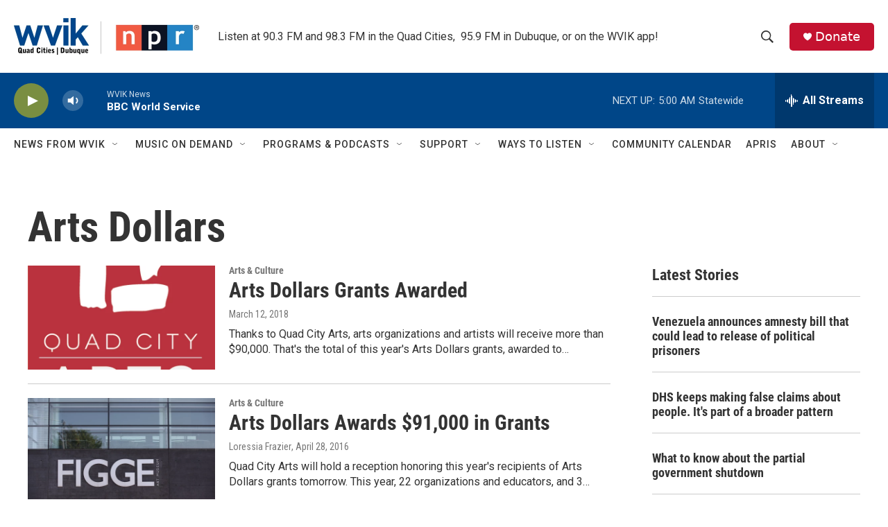

--- FILE ---
content_type: text/html; charset=utf-8
request_url: https://www.google.com/recaptcha/api2/aframe
body_size: -86
content:
<!DOCTYPE HTML><html><head><meta http-equiv="content-type" content="text/html; charset=UTF-8"></head><body><script nonce="yTgGw2c_yEQ2aSQPEAzkSw">/** Anti-fraud and anti-abuse applications only. See google.com/recaptcha */ try{var clients={'sodar':'https://pagead2.googlesyndication.com/pagead/sodar?'};window.addEventListener("message",function(a){try{if(a.source===window.parent){var b=JSON.parse(a.data);var c=clients[b['id']];if(c){var d=document.createElement('img');d.src=c+b['params']+'&rc='+(localStorage.getItem("rc::a")?sessionStorage.getItem("rc::b"):"");window.document.body.appendChild(d);sessionStorage.setItem("rc::e",parseInt(sessionStorage.getItem("rc::e")||0)+1);localStorage.setItem("rc::h",'1769850727259');}}}catch(b){}});window.parent.postMessage("_grecaptcha_ready", "*");}catch(b){}</script></body></html>